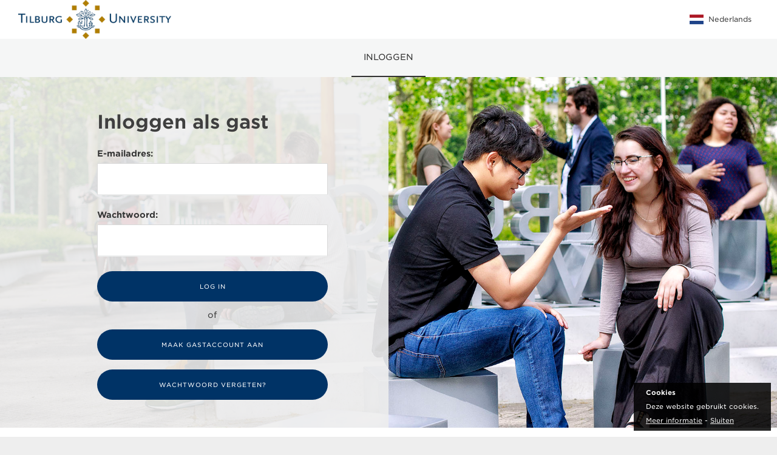

--- FILE ---
content_type: text/html; charset=UTF-8
request_url: https://tiu.mycampusprint.nl/Login/GuestLogin
body_size: 6331
content:
<!DOCTYPE html>
<html class="no-js" xml:lang="nl" lang="nl">
    <head><meta http-equiv="Content-Type" content="text/html; charset=UTF-8" />
        <!--
            Created with Sitebox CMS
            by CARE Internet Services B.V.
            www.sitebox.nl
        -->
        <meta http-equiv="X-UA-Compatible" content="IE=edge;" />

        <!--Viewport setting-->
        <meta name="viewport" content="width=device-width, initial-scale=1, maximum-scale=1, user-scalable=0" />

        <title>TiU print portal</title><link rel="shortcut icon" type="image/png" href="/data/images/1/6/1/favicon_universiteit_tilburg.png" />

        <meta name="description" content="" />
        <meta name="author" content="CARE Internet Services" />
        

        <!--Javascript-->
        <script type="text/javascript" src="/data/static/assets/js/vex-js/js/vex.combined.min.js"></script>
        <script type="text/javascript" src="/data/static/assets/js/script.js"></script>
        <script type="text/javascript" src="/data/static/assets/js/flash-messager.js"></script>
        <script type="text/javascript" src="/data/static/assets/js/alert-messenger.js"></script>
        <script type="text/javascript" src="/data/static/assets/js/popover/jquery.webui-popover.min.js"></script>
        <script type="text/javascript" src="/data/static/assets/js/accordion.js"></script>

        <!--CSS-->
        <link rel="stylesheet" type="text/css" href="/data/static/assets/css/screen.css" />
        <link rel="stylesheet" type="text/css" href="/data/static/assets/js/popover/jquery.webui-popover.min.css" />
        <link rel="stylesheet" type="text/css" href="/custom/portal/style.css" /><script src="https://kit.fontawesome.com/6bc2c4e2c1.js" crossorigin="anonymous"></script>
    <script><!-- 
/* 1768559645.73 */
var sbFrameworkUrl = "/framework";
 --></script>
<script src="/framework/js/lib/MochiKit/packed/MochiKit.js"></script>
<script src="/framework/js/Sitebox.js"></script>
<script src="/framework/js/Sitebox/Framework.js"></script>
<script src="/framework/js/Sitebox/Framework/Asynchronous.js"></script>
<script src="/framework/js/Sitebox/Framework/Ajax.js"></script>
<script src="/framework/js/Sitebox/Framework/Ajax/Cache.js"></script>
<script><!-- 
/* 1768559645.73 */
var notificationTranslations = {"btn_close":"Berichten gelezen","btn_next":"Volgende bericht"}
 --></script>
<style><!-- 
span.form-error { display: inline-block; height: 23px; line-height: 23px; margin-left: 5px; }
span.form-error span { display: inline-block; padding-left: 16px; background: url("/framework/images/Sitebox/Framework/icons_form.png") no-repeat left center; }
span.form-error .validate-empty { background-position: 0 4px; color: #000; }
span.form-error .validate-correct { background-position: 0 -46px; color: #0C0; }
span.form-error .validate-error { background-position: 0 -96px; color: #F00; }
 --></style>
</head>
    <body>
    <div id="container">
        <div id="wrapper">
            <div id="header">
                <a href="/" id="logo"><img class="desktop" src="/data/images/1/6/3/logo-tilburg-university_portal.png" /><img class="mobile" src="/data/images/1/6/2/logo-tilburg-university_mobile.png" /></a>
                <ul id="service"><li class="language-select"><a class="language current"><span class="flag NL"></span>Nederlands</a><div class="submenu"><ul id="language-selector"><li><a class="language" href="/Language/Switch/2"><span class="flag GB"></span>English</a></li></ul></div></li></ul>
                <a href="#" id="mobile-menu-expand">☰</a>
            </div>

            <ul id="menu"><li class="last"><a href="/Login/Login" class="active">Inloggen</a></li></ul>


            <div id="mobile-menu-overlay"></div><div id="mobile-menu"><button class="close">×</button><ul><li class="last"><a href="/Login/Login" class="active">Inloggen</a></li><li class=""><a class="language" href="/Language/Switch/2"><span class="flag GB"></span>English</a></li><li class="active"><a class="language" href="/Language/Switch/1"><span class="flag NL"></span>Nederlands</a></li></ul></div>

            

            <main>
            
    <div id="background">
        <div class="overlay"></div>
    </div>

    <div class="center-align">
        <div class="grid login">
            <div class="bit">
                
                <h1>Inloggen als gast</h1><div id="login"><form id="guest-login" class="stacked" method="post" action="/Login/GuestLogin"><div class="hidden-fields"><input id="guest-login_submitted" type="hidden" name="guest-login_submitted" value="1" /><input id="__token" type="hidden" name="__token" value="e1db5b8320ef41a108cf8f71e6165ca2" /></div><div class="group"><label id="email-label" for="email">E-mailadres:</label><input id="email" type="email" name="email" value="" autocomplete="email" required="required" /></div><div class="group"><label id="password-label" for="password">Wachtwoord:</label><input id="password" type="password" name="password" value="" required="required" /></div><input id="guest-login-submit" type="submit" name="guest-login-submit" value="Log in" /></form><p class="or">of</p><div class="register"><p><a href="/Login/GuestRegister" class="button">Maak gastaccount aan</a></p><p><a href="/Login/GuestForgotPassword" class="button">Wachtwoord vergeten?</a></p></div></div>
            </div>
        </div>
    </div>

    <script src="https://apis.google.com/js/client:platform.js?onload=start" async="true" defer="true"></script>

            </main>

            <div id="footer">
                
                <div id="footer-navigation-container">
                    <ul id="footer-navigation"><li> </li></ul>
                    <a class="logo" href="https://www.canon.nl"></a>
                </div>
            </div>
        </div>
    </div>
    <div id="cookie-notification"><div><strong>Cookies</strong></div><p>Deze website gebruikt cookies.</p><p><a href="/cookie-information">Meer informatie</a> - <a href="#" onclick="var ajax = new Sitebox.Framework.Ajax(); ajax.call('/CookieNotification/Confirm', {&quot;showProgressIndicator&quot;:false,&quot;progressIndicatorText&quot;:&quot;Please wait...&quot;});$j(&quot;#cookie-notification&quot;).fadeOut();return false;">Sluiten</a></p></div>
    
    
    
    </body>
</html>


--- FILE ---
content_type: text/css
request_url: https://tiu.mycampusprint.nl/data/static/assets/css/screen.css
body_size: 207442
content:
/*! normalize.css v8.0.1 | MIT License | github.com/necolas/normalize.css */html{line-height:1.15;-webkit-text-size-adjust:100%}body{margin:0}main{display:block}h1{font-size:2em;margin:.67em 0}hr{box-sizing:content-box;height:0;overflow:visible}pre{font-family:monospace,monospace;font-size:1em}a{background-color:transparent}abbr[title]{border-bottom:none;text-decoration:underline;-webkit-text-decoration:underline dotted;text-decoration:underline dotted}b,strong{font-weight:bolder}code,kbd,samp{font-family:monospace,monospace;font-size:1em}small{font-size:80%}sub,sup{font-size:75%;line-height:0;position:relative;vertical-align:baseline}sub{bottom:-0.25em}sup{top:-0.5em}img{border-style:none}button,input,optgroup,select,textarea{font-family:inherit;font-size:100%;line-height:1.15;margin:0}button,input{overflow:visible}button,select{text-transform:none}button,[type=button],[type=reset],[type=submit]{-webkit-appearance:button}button::-moz-focus-inner,[type=button]::-moz-focus-inner,[type=reset]::-moz-focus-inner,[type=submit]::-moz-focus-inner{border-style:none;padding:0}button:-moz-focusring,[type=button]:-moz-focusring,[type=reset]:-moz-focusring,[type=submit]:-moz-focusring{outline:1px dotted ButtonText}fieldset{padding:.35em .75em .625em}legend{box-sizing:border-box;color:inherit;display:table;max-width:100%;padding:0;white-space:normal}progress{vertical-align:baseline}textarea{overflow:auto}[type=checkbox],[type=radio]{box-sizing:border-box;padding:0}[type=number]::-webkit-inner-spin-button,[type=number]::-webkit-outer-spin-button{height:auto}[type=search]{-webkit-appearance:textfield;outline-offset:-2px}[type=search]::-webkit-search-decoration{-webkit-appearance:none}::-webkit-file-upload-button{-webkit-appearance:button;font:inherit}details{display:block}summary{display:list-item}template{display:none}[hidden]{display:none}@font-face{font-family:"Gotham SSm A";src:url([data-uri]);font-weight:300;font-style:normal}@font-face{font-family:"Gotham SSm B";src:url([data-uri]);font-weight:300;font-style:normal}@font-face{font-family:"Gotham SSm A";src:url([data-uri]);font-weight:400;font-style:normal}@font-face{font-family:"Gotham SSm B";src:url([data-uri]);font-weight:400;font-style:normal}@font-face{font-family:"Gotham SSm A";src:url([data-uri]);font-weight:500;font-style:normal}@font-face{font-family:"Gotham SSm B";src:url([data-uri]);font-weight:500;font-style:normal}@font-face{font-family:"Gotham SSm A";src:url([data-uri]);font-weight:700;font-style:normal}@font-face{font-family:"Gotham SSm B";src:url([data-uri]);font-weight:700;font-style:normal}@font-face{font-family:"Gotham SSm A";src:url([data-uri]);font-weight:800;font-style:normal}@font-face{font-family:"Gotham SSm B";src:url([data-uri]);font-weight:800;font-style:normal}@font-face{font-family:"Gotham A";src:url([data-uri]);font-weight:100;font-style:normal}@font-face{font-family:"Gotham B";src:url([data-uri]);font-weight:100;font-style:normal}@font-face{font-family:"Tungsten A";src:url([data-uri]);font-weight:500;font-style:normal}@font-face{font-family:"Tungsten B";src:url([data-uri]);font-weight:500;font-style:normal}@font-face{font-family:"Tungsten A";src:url([data-uri]);font-weight:600;font-style:normal}@font-face{font-family:"Tungsten B";src:url([data-uri]);font-weight:600;font-style:normal}*{box-sizing:border-box}html,body{height:100%}body{background:#eee;color:#3f3f3f}img{max-width:100%;height:auto}#container{height:100%;margin:0 auto;background-color:#fff;position:relative;z-index:0;transition:transform 250ms ease}body.offCanvas #container{transform:translateX(200px)}.identity-container{margin-bottom:16px}.internet-printer-banner img{width:350px;height:75px;margin-left:auto;margin-right:auto;display:block}main{flex-grow:1;display:flex;flex-direction:column;position:relative}.center-align{max-width:1000px;padding:0 20px;width:100%;align-self:center;display:flex;flex-direction:column;gap:1em}.content{flex:1}#wrapper{background-color:#fff;z-index:0;min-height:100%;position:relative;display:flex;flex-direction:column}.push{height:30px}#map-selector-location,#map-selector-floor{width:320px;max-width:100%;float:left;padding:1em;background-color:#f7f7f7}#map-selector-location h3,#map-selector-floor h3{margin-top:0;margin-bottom:.5em;font-size:1em}#map-container{clear:both;padding-top:1em}#map-container img{max-width:656px}#map-selector-location{margin-right:10px}#cookie-notification{position:fixed;bottom:10px;right:10px;max-width:300px;background-color:#000;background-color:rgba(0,0,0,.85);color:#fff;padding:10px 20px 0;font-size:11px}#cookie-notification a{color:#eee}#cookie-notification a:hover{text-decoration:none}@media screen and (max-width: 580px){.push{display:none}}.grid{margin:0px -10px}.grid:after{content:"";display:block;clear:both}.grid .bit{padding:0px 10px;float:left}.login{margin-top:30px;margin-bottom:30px}.login .bit{width:400px;max-width:100%}.standard .bit.sidebar{width:30%}.standard .bit.content{width:70%}@media screen and (max-width: 580px){.login{margin-top:0;margin-bottom:0}.standard .bit.sidebar{width:100%}.standard .bit.content{width:auto}}body{font-size:16px;font-family:"Gotham SSm A","Gotham SSm B",Arial,Helvetica,sans-serif}p.error{color:#c00}.button{background:#007676;display:inline-block;color:#fff;text-decoration:none;margin-right:.5em;cursor:pointer;border-radius:32px;font-size:10px;min-width:160px;padding:15px 32px;letter-spacing:1px;border:0;font-weight:400;line-height:20px;text-align:center;text-transform:uppercase}.button:hover{background-color:#006565}.button.outline{background-color:rgba(0,0,0,0);border:2px solid #007676;color:#007676}.button.outline:hover,.button.outline:focus{background-color:#006565;border-color:rgba(0,0,0,0);color:#fff}a{color:#c00}pre{overflow-x:auto;width:500px;max-width:100%}code{background:#222;color:#fff;display:inline-block;padding:4px 10px;border-radius:4px;margin:.25em 0}hr{background-color:#ccc;border:none;height:1px}figcaption{font-family:Georgia,Times,serif;font-style:italic;font-size:.75em;margin-top:4px}h1{font-size:31px;line-height:46px;font-weight:700}h2{font-weight:normal}.news-list h2{margin-bottom:4px}table{margin-bottom:1em}table caption{display:none}table th{text-align:left}form{margin:0 0 1em 0}form fieldset{margin-left:0;margin-right:0;max-width:100%}form legend{padding-left:10px;padding-right:10px;font-weight:bold}form input{display:inline-block}form textarea{max-width:100%;width:100%;padding:.5em}form label.checkbox{display:block;margin:.5em 0}form input[type=radio],form input[type=checkbox]{display:none}form input[type=radio]+label,form input[type=checkbox]+label{margin-right:4px;font-weight:normal}form input[type=radio]+label:before,form input[type=checkbox]+label:before{content:"";display:inline-block;width:16px;height:16px;background-image:url("../img/sprite-form.png");background-size:76px 16px;margin-right:6px;cursor:pointer;margin-top:2px}form input[type=radio]:checked+label:before{background-position:-20px 0px}form input[type=checkbox]+label:before{background-position:-40px 0px}form input[type=checkbox]:checked+label:before{background-position:-60px 0px}form input[type=text],form input[type=email],form input[type=password],form input[type=month],form input[type=time],form input[type=datetime],form input[type=week],form input[type=number],form input[type=search],form input[type=tel],form input[type=tel]{padding:15px;font-size:16px;line-height:20px;background:#fff;border:1px solid #d9d9d9;border-bottom:2px solid #eceded;border-radius:2px;box-shadow:none;transition:border-bottom .3s;outline:none}form input[type=text]:focus,form input[type=email]:focus,form input[type=password]:focus,form input[type=month]:focus,form input[type=time]:focus,form input[type=datetime]:focus,form input[type=week]:focus,form input[type=number]:focus,form input[type=search]:focus,form input[type=tel]:focus,form input[type=tel]:focus{border-bottom:2px solid #323232}form input[type=text].error,form input[type=email].error,form input[type=password].error,form input[type=month].error,form input[type=time].error,form input[type=datetime].error,form input[type=week].error,form input[type=number].error,form input[type=search].error,form input[type=tel].error,form input[type=tel].error{border-bottom-color:#c00}form input[type=button],form button,form input[type=submit],form button[type=submit]{background-color:#007676;color:#fff;border:none;cursor:pointer;float:none;clear:both;display:block;margin-right:.5em;border-radius:32px;font-size:10px;min-width:160px;padding:15px 32px;letter-spacing:1px;border:0;font-weight:400;line-height:20px;text-align:center;text-transform:uppercase}form input[type=button]:hover,form input[type=button]:focus,form input[type=submit]:hover,form input[type=submit]:focus,form button[type=submit]:hover,form button[type=submit]:focus,form button[type=button]:hover,form button[type=button]:focus{background-color:#006565}form .multi-line-field{margin-bottom:1em}form input[type=submit]:disabled,form input[type=button]:disabled,form input[type=submit]:disabled:hover,form input[type=button]:disabled:hover{cursor:not-allowed;background-color:#ccc;color:#000}select{padding:12px;font-size:14px;line-height:20px;background:#fff;border:1px solid #d9d9d9;border-bottom:2px solid #eceded;border-radius:2px;box-shadow:none}.print-webuploader .inline input[type=submit]{margin-bottom:.5em}.print-webuploader .button{display:inline-block}form.stacked label{display:block;margin-bottom:.5rem;font-weight:700;font-size:14px;color:#323232}form.stacked label.error{color:#c00}form.stacked input,form.stacked select{max-width:100%}form.stacked .group{margin-bottom:1em}form.stacked .group-indented{margin-left:11.25em}form.stacked .group-horizontal .group{display:inline-block;margin-right:3px}form.stacked .group-horizontal .group input.small{width:77px}form.aligned .group{margin-bottom:.5em}form.aligned .group label{display:inline-block;vertical-align:top;margin-right:1em;width:10em}form.aligned .group-indented{margin-left:11.25em}#faq-filter{position:relative;width:320px;max-width:100%}#faq-filter input[type=text]{width:100%;padding-right:0}#faq-filter input[type=submit]{position:absolute;right:.5em;top:.5em;width:16px;height:16px;display:block;padding:0;margin:0;color:rgba(0,0,0,0);border:none;background-color:rgba(0,0,0,0);background-image:url("../img/icon-magnifier.png");background-size:16px 16px;background-position:0px 0px;background-repeat:no-repeat;text-indent:-9999px;overflow:hidden}.g-recaptcha{margin-bottom:16px}@media screen and (max-width: 580px){form.aligned .group-indented{margin-left:0}}#header{background-color:#fff;height:auto;display:flex;align-items:center;justify-content:space-between}#header .center-align{position:relative}#header.no_menu #logo{margin-bottom:0}#logo{display:block}#logo img{vertical-align:bottom;max-height:64px}#logo .desktop{margin-left:30px;display:block}#logo .mobile{display:none}#menu{clear:both;padding-left:0;margin:0;display:block;overflow:hidden;text-align:center;background-color:#f5f6f6;color:#323232}#menu li{list-style-type:none;display:inline-block}#menu li a{display:block;padding:20px;background-color:rgba(0,0,0,0);text-decoration:none;color:#323232;font-size:14px;line-height:21px;text-transform:uppercase;border-bottom:2px solid rgba(0,0,0,0);transition:border-bottom .3s,color .3s}#menu li a.active,#menu li a:hover,#menu li a:focus{border-bottom:2px solid #323232}#mobile-menu-expand{display:none;flex-shrink:0;margin:0 1rem;cursor:pointer;color:#333;text-decoration:none;font-size:24px}#service{font-size:.875em;padding-left:0;margin:0 30px 0 0}#service li{position:relative;list-style-type:none;float:left;display:block}#service li a{padding:0 1em;background-color:rgba(0,0,0,0);text-decoration:none;color:#3f3f3f;height:24px;border-top:1px solid rgba(0,0,0,0);border-bottom:1px solid rgba(0,0,0,0);border-left:1px solid #ccc;font-size:12px;line-height:18px;display:flex;align-items:center}#service li a:hover,#service li a:focus{color:#c00}#service li .submenu{width:320px;margin:0;padding:0;display:none;position:absolute;left:0;top:32px;background-color:#fff;z-index:1;border:1px solid #ccc;box-shadow:2px 2px 4px 0px rgba(0,0,0,.12);border-radius:2px;text-align:left !important}#service li .submenu ul{padding-left:0}#service li .submenu ul li{float:none;display:block !important}#service li .submenu ul li a{border:none;height:32px;line-height:32px}#service li .submenu ul li a:hover,#service li .submenu ul li a:focus{background-color:rgba(0,0,0,0)}#service li .submenu ul li:last-child{border-bottom:none}#service li .submenu.show{display:block}#service li.credit a{border-right:none}#service li.credit .submenu{left:auto;right:0}#service li.my-profile svg{height:20px}#service li.my-profile a.myName{width:auto;height:24px;box-sizing:content-box;max-width:360px;overflow:hidden;white-space:nowrap;text-overflow:ellipsis}#service li.my-profile p.myName{padding:0 1em 1em 1em;border-bottom:1px solid #ccc;margin-bottom:0}#service li.my-profile .submenu{left:auto;right:0}#service li.my-profile .submenu li a{background-image:none;width:auto;height:auto;border-radius:0;padding-left:1em}#service li.language-select .submenu{width:auto;padding:0 2em 0 0;right:0;left:auto}.language-select .language.current{cursor:pointer;border-left:none !important}.language-select .language.current:hover,.language-select .language.current:focus{color:inherit}@media screen and (max-width: 720px){#service li.credit a{border-right:none}#service li.help{display:none}}@media screen and (max-width: 580px){#logo{width:100px;height:20px;margin-left:1em}#logo .desktop{display:none}#logo .mobile{display:block}}@media screen and (max-width: 1000px){#header{padding:0;min-height:3em;box-shadow:none;border-bottom:1px solid #ccc}#header #logo{margin-right:auto}#header .center-align{position:static}#header #mobile-menu-expand{display:block}#header #service{margin-right:0}#header #service li{display:none}#header #service li a.myName{padding:0 .8em;overflow:hidden}#header #service li a.myName span{display:none}#header #service li a{padding-left:10px;padding-right:10px}#header #service li .submenu{width:280px}#header #service li.language-select{display:none}#header #service li.credit{display:block}#header #service li.credit a{border-left:none}#header #service li.my-profile{display:block}#header #service li.my-profile a{padding-right:0}#menu{width:200px;position:absolute;left:-200px;top:0;padding:0;margin:0}#menu li{float:none;display:block}#menu li a{display:block;height:3em;line-height:3em;padding-top:0;padding-bottom:0;border-bottom:1px solid #ccc}#menu li a.active,#menu li a:hover,#menu li a:focus{background-color:#fff;color:#c00}}.language .flag{background-image:url("../img/flags.png");width:23px;height:16px;display:inline-block;vertical-align:middle;margin-right:8px}.language .flag.NL{background-position:0 -128px}.language .flag.GB{background-position:0 -208px}.language .flag.IE{background-position:0 -224px}.language .flag.FR{background-position:0 -192px}.language .flag.IT{background-position:0 -80px}.language .flag.DE{background-position:0 -176px}.language .flag.AT{background-position:0 -160px}.language .flag.DK{background-position:0 -32px}.language .flag.FI{background-position:0 -64px}.language .flag.SE{background-position:0 -48px}.language .flag.BE{background-position:0 -144px}#breadcrumb{padding-left:0;margin-top:1.5em;overflow:hidden;font-size:.875em;clear:both;margin-left:0}#breadcrumb li{float:left;display:block;margin-right:1em}#breadcrumb li a{color:#888;text-decoration:none;padding-right:20px;background-image:url("../img/breadcrumb-divider.png");background-size:7px 10px;background-repeat:no-repeat;background-position:right center}#breadcrumb li a:hover,#breadcrumb li a:focus{color:#c00}#breadcrumb li a.current{padding-right:0;background:none;color:#888 !important}@media screen and (max-width: 580px){#breadcrumb li{margin-right:8px}#breadcrumb li a{padding-right:16px}}#footer{margin-top:auto;position:relative;z-index:1;padding:1.5em 0;background-color:#fff}#footer #footer-app-badges-container{display:none;border-top:1px solid #eceded;padding:1em;text-align:center}#footer #footer-app-badges-container img{width:250px}#footer #footer-navigation{display:flex;list-style-type:none;padding:0;margin:20px -20px 0;flex-wrap:wrap;justify-content:space-evenly}#footer #footer-navigation li{font-size:12px;line-height:18px;padding:0 20px 20px}#footer #footer-navigation li:last-child a{color:#c00 !important}#footer #footer-language-select{display:none}#footer #footer-language-select li{float:none;width:auto}#footer #footer-navigation-container{border-bottom:1px solid #eceded;border-top:1px solid #eceded;display:flex;max-width:1344px;margin:0 auto;justify-content:space-between;align-items:center;position:relative}#footer #footer-navigation-container ul li a{display:block;text-decoration:none;color:#6e7276}#footer #footer-navigation-container ul li a:hover,#footer #footer-navigation-container ul li a:focus{color:#c00}#footer #footer-navigation-container .logo{width:93px;height:24px;background-image:url("../img/canon-logo-footer.png");background-repeat:no-repeat;background-size:contain}@media screen and (max-width: 580px){#footer #footer-app-badges-container{display:block}}@media screen and (max-width: 1344px){#footer{padding:1.5em 0}#footer #footer-navigation{margin:20px 0 0}#footer #footer-navigation-container{flex-wrap:wrap;flex-direction:column}#footer #footer-navigation-container .logo{margin-bottom:1em}}#background{position:absolute;top:0;right:0;bottom:0;left:0;background-color:#ddd;background-image:url("../img/background-image.jpeg");background-size:cover;background-position:center center;z-index:-1}#background .overlay{background:rgba(238,238,238,.9);overflow:auto;width:50%;min-width:420px;height:100%}@media screen and (max-width: 580px){#background{display:none}}#login input{width:100%;margin-top:0;margin-bottom:8px}#login button{width:100%;margin-top:0;margin-bottom:0px}#login form{margin-bottom:0}#login .or{text-align:center;font-size:.875em}#login .button{width:100%}#login .social p{margin-top:0;margin-bottom:8px}#login .social p a{text-align:center;height:36px;line-height:34px;padding:0}#login .social p .button.facebook{background-color:#3b5998;background-image:url("../img/button-detail-facebook.png");background-size:34px 68px;background-position:left center;background-repeat:no-repeat;border:1px solid #3b5998}#login .social p .button.facebook:hover{background-color:#324f8c}#login .social p .button.google{background-color:#4385f5;background-image:url("../img/button-detail-google.png");background-size:34px 68px;background-position:left center;background-repeat:no-repeat;border:1px solid #4385f5}#login .social p .button.google:hover{background-color:#3677e4}#login .register{text-align:center}#login .register a{text-decoration:none}#login .register a:hover,#login .register a:focus{text-decoration:underline}#login .register a.button:hover,#login .register a.button:active{text-decoration:none}.accordion-item{padding-left:50px;margin-bottom:1em}.accordion-item h2{position:relative;margin-top:0;margin-bottom:.5em}.accordion-item h2 span.icon{width:36px;height:36px;border-radius:18px;overflow:hidden;position:absolute;left:-50px;top:-2px;background-color:#fff;border:2px solid #000}.accordion-item h2 span.icon svg{fill:#000}.accordion-item h2 a{color:inherit;text-decoration:none}.accordion-item .content{display:none}.accordion-item .content p:first-child{margin-top:0}.accordion-item h2 a:hover span.icon{background-color:#f90}.accordion-item h2 a:hover span.icon svg{fill:#000}.accordion-item.active h2 a span.icon{background-color:#000;transform:rotateZ(90deg)}.accordion-item.active h2 a span.icon svg{fill:#fff}.accordion-item.active .content{display:block;margin-bottom:1em}.accordion-item.active .content .accordion-item h2 a span.icon{background-color:#fff;transform:rotateZ(0deg)}.accordion-item.active .content .accordion-item h2 a span.icon svg{fill:#000}.accordion-item.active .content .accordion-item h2 a:hover span.icon{background-color:#f90}.accordion-item.active .content .accordion-item .content{display:none}.accordion-item.active .content .accordion-item.active h2 a span.icon{background-color:#000;transform:rotateZ(90deg)}.accordion-item.active .content .accordion-item.active h2 a span.icon svg{fill:#fff}.accordion-item.active .content .accordion-item.active .content{display:block}.accordion-item:after{content:"";display:block;clear:both}.accordion-item{padding-left:0;display:none}.accordion-item span.icon{display:none}.accordion-item.active{display:block}#faq-filter-container .accordion-item{padding-left:50px;display:block}#faq-filter-container .accordion-item span.icon{display:block}.notification{width:100%;padding:1em 3em 1em 3em;margin-top:0;position:relative;background-color:#eee;margin-bottom:1px;background-position:10px 14px;background-size:24px 24px;background-repeat:no-repeat}.notification ul.uploaded_files{margin:.5em 0}.notification ul.uploaded_files li{list-style-type:none;font-weight:bold}.notification ul.uploaded_files li:before{content:"✓ "}.notification p,.notification ul,.notification ol{margin:0}.notification span.close{position:absolute;right:10px;top:50%;margin-top:-12px;width:24px;height:24px;background-image:url("../img/sprite-notification-close.png");cursor:pointer}.notification span:hover,.notification span:focus{background-position:0px -34px}.notification.info{background-image:url("../img/icon-info.png");background-color:#e7f0f7}.notification.warning{background-image:url("../img/icon-warning.png");background-color:#f7efcc}.notification.success{background-image:url("../img/icon-success.png");background-color:#d9ecd4}.notification.error{background-image:url("../img/icon-error.png");background-color:#ffdbdb}.inline-notification{padding:1em 3em 1em 2.75em;margin-top:0;position:relative;margin-bottom:1em;background-position:10px 14px;background-size:24px 24px;background-repeat:no-repeat}.inline-notification.info{background-image:url("../img/icon-info.png");background-color:#e7f0f7;border:1px solid #6288b4}.inline-notification.warning{background-image:url("../img/icon-warning.png");background-color:#f7efcc;border:1px solid #ccc5aa}.inline-notification.success{background-image:url("../img/icon-success.png");background-color:#d9ecd4;border:1px solid #99ad93}.inline-notification.error{background-image:url("../img/icon-error.png");background-color:#ffdbdb;border:1px solid #c5a7a7;color:#3f3f3f}@media screen and (max-width: 580px){.notification{text-align:left}}#navigation{padding:1em;border:1px solid #ccc}#navigation li{list-style-type:none}#navigation li a{color:#3f3f3f;text-decoration:none;padding:.25em 0em;display:block;word-wrap:break-word}#navigation li a.active,#navigation li a:hover,#navigation li a:focus{color:#c00}#accordion-menu ul{display:flex;justify-content:center;border-top:1px solid #d9dbdc;border-bottom:1px solid #d9dbdc;margin-top:0;flex-wrap:wrap;padding-left:0}#accordion-menu ul li{list-style-type:none}#accordion-menu ul li a{font-size:14px;line-height:21px;display:inline-block;font-weight:500;color:#6e7276;padding:20px;cursor:pointer}#accordion-menu ul li a.active{color:#323232;border-bottom:2px solid #323232}#mobile-menu-overlay{position:absolute;left:0;right:0;top:0;bottom:0;background-color:#000;opacity:.8;z-index:998;display:none}#mobile-menu-overlay.visible{display:block}#mobile-menu{position:fixed;top:0;right:0;bottom:0;z-index:998;width:100%;max-width:320px;height:100vh;max-height:100vh;overflow-x:hidden;overflow-y:auto;background-color:#fff;transition:transform .3s ease;transform:translateX(107%);display:flex;flex-direction:column;padding:10px}#mobile-menu.visible{transform:translateX(0)}#mobile-menu button.close{margin-left:auto;background:#fff;border:none;font-size:40px;color:#333;width:60px;text-align:right}#mobile-menu button.close:hover{color:#000}#mobile-menu ul{list-style-type:none;padding-left:0;border-top:1px solid #ccc}#mobile-menu ul li{border-bottom:1px solid #ccc}#mobile-menu ul li a{padding:16px 0;text-decoration:none;color:#323232;font-size:14px;display:flex;align-items:center}#mobile-menu ul li a::after{content:" ";display:inline-block;border-bottom:1.5px solid #777;border-right:1.5px solid #777;height:9px;width:9px;transform:rotate(-45deg);margin-right:6px;margin-left:auto}@media screen and (max-width: 580px){#navigation{padding:.25em 1em;margin:0}}.pricing{padding-left:0;margin:0px -4px;font-size:1.75em}.pricing:after{content:"";display:block;clear:both}.pricing li{float:left;display:block;padding:4px}.pricing li a,.pricing li input{display:block;padding:.875em;background-color:#007676;border:2px solid rgba(0,0,0,0);width:100px;height:100px;text-align:center;text-decoration:none;font-weight:bold;color:#fff;border-radius:0px 20px 0px 20px;transition:all 250ms ease;font-size:24px}.pricing li a:hover,.pricing li a:focus,.pricing li input:hover,.pricing li input:focus{border-radius:20px 0px 20px 0px;background-color:#fff;color:#007676;border:2px solid #007676}.pricing+p{clear:both}table{width:100%;margin:0px 0px 20px 0px;border-collapse:collapse}table caption{background-color:#007676;border-left:1px solid #ccc;border-top:1px solid #ccc;border-right:1px solid #ccc;padding:4px;font-weight:bold;color:#fff}table th,table td{vertical-align:top;padding:6px 8px;border:1px solid #ccc}table th{text-align:left;font-weight:bold;background-color:#f7f7f7}table th,table td{padding:10px !important;border:1px solid #dcdcdc}table th{font-weight:normal;background-color:#f9f9f9}table p{margin:8px 0 8px 0}table.center-vertical th,table.center-vertical td{vertical-align:middle}table.values th{width:260px;max-width:100%}@media screen and (max-width: 480px){table.values th{width:auto;max-width:none}}@keyframes vex-fadein{0%{opacity:0}100%{opacity:1}}@keyframes vex-fadeout{0%{opacity:1}100%{opacity:0}}@keyframes vex-rotation{0%{transform:rotate(0deg)}100%{transform:rotate(359deg)}}.vex,.vex *,.vex *:before,.vex *:after{box-sizing:border-box}.vex{position:fixed;overflow:auto;-webkit-overflow-scrolling:touch;z-index:1111;top:0;right:0;bottom:0;left:0}.vex-scrollbar-measure{position:absolute;top:-9999px;width:50px;height:50px;overflow:scroll}.vex-overlay{animation:vex-fadein .5s;position:fixed;z-index:1111;background:rgba(0, 0, 0, 0.4);top:0;right:0;bottom:0;left:0}.vex-overlay.vex-closing{animation:vex-fadeout .5s forwards}.vex-content{animation:vex-fadein .5s;background:#fff}.vex.vex-closing .vex-content{animation:vex-fadeout .5s forwards}.vex-close:before{font-family:Arial,sans-serif;content:"×"}.vex-dialog-form{margin:0}.vex-dialog-button{text-rendering:optimizeLegibility;-webkit-appearance:none;-moz-appearance:none;appearance:none;cursor:pointer;-webkit-tap-highlight-color:transparent}.vex-loading-spinner{animation:vex-rotation .7s linear infinite;box-shadow:0 0 1em rgba(0, 0, 0, 0.1);position:fixed;z-index:1112;margin:auto;top:0;right:0;bottom:0;left:0;height:2em;width:2em;background:#fff}body.vex-open{overflow:hidden}@keyframes vex-fadein{0%{opacity:0}100%{opacity:1}}@keyframes vex-fadeout{0%{opacity:1}100%{opacity:0}}@keyframes vex-rotation{0%{transform:rotate(0deg);-webkit-transform:rotate(0deg);-moz-transform:rotate(0deg);-ms-transform:rotate(0deg);-o-transform:rotate(0deg)}100%{transform:rotate(359deg);-webkit-transform:rotate(359deg);-moz-transform:rotate(359deg);-ms-transform:rotate(359deg);-o-transform:rotate(359deg)}}.vex,.vex *,.vex *:before,.vex *:after{box-sizing:border-box}.vex{position:fixed;overflow:auto;-webkit-overflow-scrolling:touch;z-index:1111;top:0;right:0;bottom:0;left:0}.vex-scrollbar-measure{position:absolute;top:-9999px;width:50px;height:50px;overflow:scroll}.vex-overlay{background:#000;filter:alpha(opacity=40);-ms-filter:"progid:DXImageTransform.Microsoft.Alpha(Opacity=40)"}.vex-overlay{animation:vex-fadein .5s;-webkit-animation:vex-fadein .5s;-moz-animation:vex-fadein .5s;-ms-animation:vex-fadein .5s;-o-animation:vex-fadein .5s;-webkit-backface-visibility:hidden;position:fixed;background:rgba(0,0,0,.4);top:0;right:0;bottom:0;left:0}.vex.vex-closing .vex-overlay{animation:vex-fadeout .5s;-webkit-animation:vex-fadeout .5s;-moz-animation:vex-fadeout .5s;-ms-animation:vex-fadeout .5s;-o-animation:vex-fadeout .5s;-webkit-backface-visibility:hidden}.vex-content{animation:vex-fadein .5s;-webkit-animation:vex-fadein .5s;-moz-animation:vex-fadein .5s;-ms-animation:vex-fadein .5s;-o-animation:vex-fadein .5s;-webkit-backface-visibility:hidden;background:#fff}.vex.vex-closing .vex-content{animation:vex-fadeout .5s;-webkit-animation:vex-fadeout .5s;-moz-animation:vex-fadeout .5s;-ms-animation:vex-fadeout .5s;-o-animation:vex-fadeout .5s;-webkit-backface-visibility:hidden}.vex-close:before{font-family:Arial,sans-serif;content:"×"}.vex-dialog-form{margin:0}.vex-dialog-button{text-rendering:optimizeLegibility;-moz-appearance:none;-webkit-appearance:none;cursor:pointer;-webkit-tap-highlight-color:rgba(0,0,0,0)}.vex-loading-spinner{animation:vex-rotation .7s linear infinite;-webkit-animation:vex-rotation .7s linear infinite;-moz-animation:vex-rotation .7s linear infinite;-ms-animation:vex-rotation .7s linear infinite;-o-animation:vex-rotation .7s linear infinite;-webkit-backface-visibility:hidden;box-shadow:0 0 1em rgba(0,0,0,.1);position:fixed;z-index:1112;margin:auto;top:0;right:0;bottom:0;left:0;height:2em;width:2em;background:#fff}body.vex-open{overflow:hidden}@keyframes vex-flyin{0%{opacity:0;transform:translateY(-40px);-webkit-transform:translateY(-40px);-moz-transform:translateY(-40px);-ms-transform:translateY(-40px);-o-transform:translateY(-40px)}100%{opacity:1;transform:translateY(0);-webkit-transform:translateY(0);-moz-transform:translateY(0);-ms-transform:translateY(0);-o-transform:translateY(0)}}@keyframes vex-flyout{0%{opacity:1;transform:translateY(0);-webkit-transform:translateY(0);-moz-transform:translateY(0);-ms-transform:translateY(0);-o-transform:translateY(0)}100%{opacity:0;transform:translateY(-40px);-webkit-transform:translateY(-40px);-moz-transform:translateY(-40px);-ms-transform:translateY(-40px);-o-transform:translateY(-40px)}}.vex.vex-theme-default{padding-top:160px;padding-bottom:160px}.vex.vex-theme-default.vex-closing .vex-content{animation:vex-flyout .5s;-webkit-animation:vex-flyout .5s;-moz-animation:vex-flyout .5s;-ms-animation:vex-flyout .5s;-o-animation:vex-flyout .5s;-webkit-backface-visibility:hidden}.vex.vex-theme-default .vex-content{animation:vex-flyin .5s;-webkit-animation:vex-flyin .5s;-moz-animation:vex-flyin .5s;-ms-animation:vex-flyin .5s;-o-animation:vex-flyin .5s;-webkit-backface-visibility:hidden}.vex.vex-theme-default .vex-content{border-radius:5px;font-family:"Open Sans","Helvetica Neue","Segoe UI",Helvetica,Arial,sans-serif;font-family:inherit;box-shadow:0 2px 30px 5px rgba(0,0,0,.4);background:#fff;color:#444;padding:2.25em 2.5em;position:relative;margin:0 auto;max-width:100%;width:500px;font-size:1em;line-height:1.5em}.vex.vex-theme-default .vex-content h1,.vex.vex-theme-default .vex-content h2,.vex.vex-theme-default .vex-content h3,.vex.vex-theme-default .vex-content h4,.vex.vex-theme-default .vex-content h5,.vex.vex-theme-default .vex-content h6,.vex.vex-theme-default .vex-content p,.vex.vex-theme-default .vex-content ul,.vex.vex-theme-default .vex-content li{color:inherit}.vex.vex-theme-default .vex-close{border-radius:5px;position:absolute;top:0;right:0;cursor:pointer}.vex.vex-theme-default .vex-close:before{border-radius:4px;position:absolute;content:"×";font-size:26px;font-weight:normal;line-height:31px;height:30px;width:30px;text-align:center;top:3px;right:3px;color:#bbb;background:rgba(0,0,0,0)}.vex.vex-theme-default .vex-close:hover:before,.vex.vex-theme-default .vex-close:active:before{color:#777;background:#e0e0e0}.vex.vex-theme-default .vex-dialog-form .vex-dialog-message{margin-bottom:.5em}.vex.vex-theme-default .vex-dialog-form .vex-dialog-input{margin-bottom:1em}.vex.vex-theme-default .vex-dialog-form .vex-dialog-input textarea,.vex.vex-theme-default .vex-dialog-form .vex-dialog-input input[type=date],.vex.vex-theme-default .vex-dialog-form .vex-dialog-input input[type=datetime],.vex.vex-theme-default .vex-dialog-form .vex-dialog-input input[type=datetime-local],.vex.vex-theme-default .vex-dialog-form .vex-dialog-input input[type=email],.vex.vex-theme-default .vex-dialog-form .vex-dialog-input input[type=month],.vex.vex-theme-default .vex-dialog-form .vex-dialog-input input[type=number],.vex.vex-theme-default .vex-dialog-form .vex-dialog-input input[type=password],.vex.vex-theme-default .vex-dialog-form .vex-dialog-input input[type=search],.vex.vex-theme-default .vex-dialog-form .vex-dialog-input input[type=tel],.vex.vex-theme-default .vex-dialog-form .vex-dialog-input input[type=text],.vex.vex-theme-default .vex-dialog-form .vex-dialog-input input[type=time],.vex.vex-theme-default .vex-dialog-form .vex-dialog-input input[type=url],.vex.vex-theme-default .vex-dialog-form .vex-dialog-input input[type=week]{border-radius:4px;background:#fff;width:100%;padding:.25em .67em;border:0;font-family:inherit;font-weight:inherit;font-size:inherit;min-height:2.5em;margin:0 0 .25em}.vex.vex-theme-default .vex-dialog-form .vex-dialog-input textarea:focus,.vex.vex-theme-default .vex-dialog-form .vex-dialog-input input[type=date]:focus,.vex.vex-theme-default .vex-dialog-form .vex-dialog-input input[type=datetime]:focus,.vex.vex-theme-default .vex-dialog-form .vex-dialog-input input[type=datetime-local]:focus,.vex.vex-theme-default .vex-dialog-form .vex-dialog-input input[type=email]:focus,.vex.vex-theme-default .vex-dialog-form .vex-dialog-input input[type=month]:focus,.vex.vex-theme-default .vex-dialog-form .vex-dialog-input input[type=number]:focus,.vex.vex-theme-default .vex-dialog-form .vex-dialog-input input[type=password]:focus,.vex.vex-theme-default .vex-dialog-form .vex-dialog-input input[type=search]:focus,.vex.vex-theme-default .vex-dialog-form .vex-dialog-input input[type=tel]:focus,.vex.vex-theme-default .vex-dialog-form .vex-dialog-input input[type=text]:focus,.vex.vex-theme-default .vex-dialog-form .vex-dialog-input input[type=time]:focus,.vex.vex-theme-default .vex-dialog-form .vex-dialog-input input[type=url]:focus,.vex.vex-theme-default .vex-dialog-form .vex-dialog-input input[type=week]:focus{box-shadow:inset 0 0 0 2px #8dbdf1;outline:none}.vex.vex-theme-default .vex-dialog-form .vex-dialog-buttons{*zoom:1}.vex.vex-theme-default .vex-dialog-form .vex-dialog-buttons:after{content:"";display:table;clear:both}.vex.vex-theme-default .vex-dialog-button{border:0;float:right;clear:none;margin:0 0 0 .5em}.vex.vex-theme-default .vex-dialog-button.vex-last{margin-left:0}.vex.vex-theme-default .vex-dialog-button:focus{-webkit-backface-visibility:hidden;outline:none}@media(max-width: 568px){.vex.vex-theme-default .vex-dialog-button:focus{animation:none;-webkit-animation:none;-moz-animation:none;-ms-animation:none;-o-animation:none;-webkit-backface-visibility:hidden}}.vex.vex-theme-default .vex-dialog-button.vex-dialog-button-primary{background:#007676;color:#fff}.vex.vex-theme-default .vex-dialog-button.vex-dialog-button-secondary{background:#e0e0e0;color:#777}.vex-loading-spinner.vex-theme-default{box-shadow:0 0 0 .5em #f0f0f0,0 0 1px .5em rgba(0,0,0,.3);border-radius:100%;background:#f0f0f0;border:.2em solid rgba(0,0,0,0);border-top-color:#bbb;top:-1.1em;bottom:auto}#banner-container{margin:1em 0;flex-shrink:0;align-self:center}#banner-container .banner-content p{margin:0}#banner-container .banner-content p a{display:block}#banner-container .banner-content p a img{width:100%;height:100%;max-width:none;max-height:200px;-o-object-fit:cover;object-fit:cover}#banner-container .banner-content.hidden{display:none}#banner-container .banner-content.visible{display:block}.popover-information-button{width:24px;height:24px;display:inline-block;margin:-4px 0 0 5px;background-image:url("../img/icon-info.png");background-position:left top;vertical-align:middle}@keyframes passing-through{0%{opacity:0;transform:translateY(40px)}30%,70%{opacity:1;transform:translateY(0px)}100%{opacity:0;transform:translateY(-40px)}}@keyframes slide-in{0%{opacity:0;transform:translateY(40px)}30%{opacity:1;transform:translateY(0px)}}@keyframes pulse{0%{transform:scale(1)}10%{transform:scale(1.1)}20%{transform:scale(1)}}.dropzone,.dropzone *{box-sizing:border-box}.dropzone{min-height:150px;border:2px solid rgba(0,0,0,.3);background:#fff;padding:20px 20px}.dropzone.dz-clickable{cursor:pointer;overflow-y:auto}.dropzone.dz-clickable *{cursor:default}.dropzone.dz-clickable .dz-message,.dropzone.dz-clickable .dz-message *{cursor:pointer}.dropzone.dz-started .dz-message{display:none}.dropzone.dz-drag-hover{border-style:solid}.dropzone.dz-drag-hover .dz-message{opacity:.5}.dropzone .dz-message{text-align:center;margin:2em 0}.dropzone .dz-preview{position:relative;display:inline-block;vertical-align:top;margin:16px;min-height:100px}.dropzone .dz-preview:hover{z-index:1000}.dropzone .dz-preview:hover .dz-details{opacity:1}.dropzone .dz-preview.dz-file-preview .dz-image{border-radius:20px;background:#999;background:linear-gradient(to bottom, #eee, #ddd)}.dropzone .dz-preview.dz-file-preview .dz-details{opacity:1}.dropzone .dz-preview.dz-image-preview{background:#fff}.dropzone .dz-preview.dz-image-preview .dz-details{transition:opacity .2s linear}.dropzone .dz-preview .dz-remove{font-size:14px;text-align:center;display:block;cursor:pointer;border:none}.dropzone .dz-preview .dz-remove:hover{text-decoration:underline}.dropzone .dz-preview:hover .dz-details{opacity:1}.dropzone .dz-preview .dz-details{z-index:20;position:absolute;top:0;left:0;opacity:0;font-size:13px;min-width:100%;max-width:100%;padding:2em 1em;text-align:center;color:rgba(0,0,0,.9);line-height:150%}.dropzone .dz-preview .dz-details .dz-size{margin-bottom:1em;font-size:16px}.dropzone .dz-preview .dz-details .dz-filename{white-space:nowrap}.dropzone .dz-preview .dz-details .dz-filename:hover span{border:1px solid rgba(200,200,200,.8);background-color:rgba(255,255,255,.8)}.dropzone .dz-preview .dz-details .dz-filename:not(:hover){overflow:hidden;text-overflow:ellipsis}.dropzone .dz-preview .dz-details .dz-filename:not(:hover) span{border:1px solid rgba(0,0,0,0)}.dropzone .dz-preview .dz-details .dz-filename span,.dropzone .dz-preview .dz-details .dz-size span{background-color:rgba(255,255,255,.4);padding:0 .4em;border-radius:3px}.dropzone .dz-preview:hover .dz-image img{transform:scale(1.05, 1.05);filter:blur(8px)}.dropzone .dz-preview .dz-image{border-radius:20px;overflow:hidden;width:120px;height:120px;position:relative;display:block;z-index:10}.dropzone .dz-preview .dz-image img{display:block}.dropzone .dz-preview.dz-success .dz-success-mark{animation:passing-through 3s cubic-bezier(0.77, 0, 0.175, 1)}.dropzone .dz-preview.dz-error .dz-error-mark{opacity:1;animation:slide-in 3s cubic-bezier(0.77, 0, 0.175, 1)}.dropzone .dz-preview .dz-success-mark,.dropzone .dz-preview .dz-error-mark{pointer-events:none;opacity:0;z-index:500;position:absolute;display:block;top:50%;left:50%;margin-left:-27px;margin-top:-27px}.dropzone .dz-preview .dz-success-mark svg,.dropzone .dz-preview .dz-error-mark svg{display:block;width:54px;height:54px}.dropzone .dz-preview.dz-processing .dz-progress{opacity:1;transition:all .2s linear}.dropzone .dz-preview.dz-complete .dz-progress{opacity:0;transition:opacity .4s ease-in}.dropzone .dz-preview:not(.dz-processing) .dz-progress{animation:pulse 6s ease infinite}.dropzone .dz-preview .dz-progress{opacity:1;z-index:1000;pointer-events:none;position:absolute;height:16px;left:50%;top:50%;margin-top:-8px;width:80px;margin-left:-40px;background:rgba(255,255,255,.9);-webkit-transform:scale(1);border-radius:8px;overflow:hidden}.dropzone .dz-preview .dz-progress .dz-upload{background:#333;background:linear-gradient(to bottom, #666, #444);position:absolute;top:0;left:0;bottom:0;width:0;transition:width 300ms ease-in-out}.dropzone .dz-preview.dz-error .dz-error-message{display:block}.dropzone .dz-preview.dz-error:hover .dz-error-message{opacity:1;pointer-events:auto}.dropzone .dz-preview .dz-error-message{pointer-events:none;z-index:1000;position:absolute;display:block;display:none;opacity:0;transition:opacity .3s ease;border-radius:8px;font-size:13px;top:130px;left:-10px;width:140px;background:#be2626;background:linear-gradient(to bottom, #be2626, #a92222);padding:.5em 1.2em;color:#fff}.dropzone .dz-preview .dz-error-message:after{content:"";position:absolute;top:-6px;left:64px;width:0;height:0;border-left:6px solid rgba(0,0,0,0);border-right:6px solid rgba(0,0,0,0);border-bottom:6px solid #be2626}.dropzone .dz-button{text-transform:none;display:inline}#extended-budget{padding:10px !important}.extended-budget-icon::after{font-size:80%;color:#444;content:"▼";vertical-align:1px;padding-left:6px}@media(-webkit-min-device-pixel-ratio: 2),(min-resolution: 192dpi){#login .social p .button.facebook{background-image:url("../img/button-detail-facebook-2x.png")}#login .social p .button.google{background-image:url("../img/button-detail-google-2x.png")}.accordion-item h2:before{background-image:url("../img/sprite-accordion-2x.png")}#faq-filter input[type=submit]{background-image:url("../img/icon-magnifier-2x.png")}#breadcrumb li a{background-image:url("../img/breadcrumb-divider-2x.png")}form input[type=radio]+label:before,form input[type=checkbox]+label:before{background-image:url("../img/sprite-form-2x.png")}#footer .center-align .logo{background-image:url("../img/canon-logo-footer-2x.png")}}.no-js .accordion-item .content{display:block}

/*# sourceMappingURL=screen.css.map */

--- FILE ---
content_type: text/css;charset=UTF-8
request_url: https://tiu.mycampusprint.nl/custom/portal/style.css
body_size: 526
content:
#background{background-image:url(/data/images/1/6/4/homepage-tiu-new-cropped.jpg)!important}
/* Default accordion item custom */
.accordion-item h2 a span.icon { background-color: #003366; border-color: #FFFFFF;}
.accordion-item h2 a span.icon svg { fill: #FFFFFF; }

/* Active accordion item custom */
.accordion-item.active h2 a span.icon, .accordion-item.active h2 a:hover span.icon { background-color: #FFFFFF; border-color: #FFFFFF; }
.accordion-item.active h2 a span.icon svg { fill: #003366; }

/* Child accordion item custom */
.accordion-item.active .content .accordion-item h2 a span.icon { background-color: #003366; border-color: #FFFFFF; }
.accordion-item.active .content .accordion-item h2 a span.icon svg { fill: #FFFFFF; }

/* Child accordion item active custom */
.accordion-item.active .content .accordion-item.active h2 a span.icon { background-color: #003366; border-color: #FFFFFF; }
.accordion-item.active .content .accordion-item.active h2 a span.icon svg { fill: #FFFFFF; }

/* Hover style custom */
.accordion-item h2 a:hover span.icon { background-color: #008EC6; }
.accordion-item.active .content .accordion-item h2 a:hover span.icon { background-color: #008EC6; }
.pricing li input {
    background-color: #003366 !important;
    color: #FFFFFF !important;
}
.pricing li a:hover,
.pricing li a:focus,
.pricing li input:hover,
.pricing li input:focus {
    background-color: #FFFFFF !important;
    color: #003366 !important;
    border-color: #003366 !important
}.button {
    background: #003366;
    color: #FFFFFF;
}
.button:hover {
    background-color: #008EC6
}
.button.outline {
    border-color: #003366;
    color: #003366
}
.button.outline:hover,
.button.outline:focus {
    background-color: #003366;
    color: #FFFFFF
}
form input[type="button"],
form input[type="submit"],
form button[type="submit"] {
    background-color: #003366;
    color: #FFFFFF;
}
form input[type="button"]:hover, 
form input[type="button"]:focus, 
form input[type="submit"]:hover, 
form input[type="submit"]:focus, 
form button[type="submit"]:hover, 
form button[type="submit"]:focus, 
form button[type="button"]:hover, 
.vex.vex-theme-default .vex-dialog-button.vex-dialog-button-primary:hover,
form button[type="button"]:focus {
    background-color: #008EC6
}
.vex.vex-theme-default .vex-dialog-button.vex-dialog-button-primary { 
    background-color: #003366;
    color: #FFFFFF;
}a {
    color: #008EC6
}

--- FILE ---
content_type: application/javascript
request_url: https://tiu.mycampusprint.nl/framework/js/Sitebox/Framework/Ajax.js
body_size: 6426
content:
/**
 * Contains the class Sitebox.Framework.Ajax.
 *
 * @copyright	CARE Internet Services B.V. All Rights Reserved
 * @internal	$Id$
 * @internal	$Date$
 * @author		$Author$
 * @version		$Revision$
 */

/**
 * Class for creating handling an AJAX request
 */
Sitebox.Framework.Ajax = function()
{
	this._url;
	this._async = new Sitebox.Framework.Asynchronous();
	this._json = new Array();
	this._cacheExists = (typeof(Sitebox.Framework.Ajax.Cache) == 'undefined') ? false : true;
}; // class Sitebox.Framework.Ajax

/**
 * Array of JSONs
 */
Sitebox.Framework.Ajax.json = new Array();

/**
 * Send the AJAX request.
 *
 * Available options:
 * - method
 * - content
 * - callbacks
 *   - before
 *   - loading
 *   - loaded
 *   - interactive
 *   - complete
 *   - success
 *   - notfound
 *   - failure
 *   - after
 * - showProgressIndicator
 * - progressIndicatorText
 *
 * @param	string	url
 * @param	object	options
 */
Sitebox.Framework.Ajax.prototype.call = function(url, options)
{
	/* save URL for caching */
	this._url = (url.indexOf('#') == -1) ? url : url.substring(0, url.indexOf('#'));

	/* first, clear any previously set callbacks */
	this._async.clearCallbacks();

	/* Parse options. */
	var method = 'GET';
	var content, i, func;
	if (options)
	{
		if (options.showProgressIndicator)
		{
			var text = 'Please wait...';
			if (options.progressIndicatorText)
			{
				text = options.progressIndicatorText;
			}
			this._async.addCallbackBefore(function(e) { Sitebox.showProgressIndicator(text); });
			this._async.addCallbackComplete(Sitebox.hideProgressIndicator);
		}
		if (options.method)
		{
			/* make sure it's upper case */
			method = options.method.toUpperCase();
		}
		if (options.content)
		{
			content = options.content;
		}
	}

	/* Check if the request is cached. Not for POST requests. */
	if (this._cacheExists && method != 'POST')
	{
		var eTag = Sitebox.Framework.Ajax.Cache.getETag(this._url);
		if (eTag != null)
		{
			Sitebox.logDebug('Sitebox.Framework.Ajax.call(): Request was cached, doing a request to see if it is still valid.');
			this._async.addHeader('If-None-Match', eTag);

			/* Add the 'not modified' callback for caching */
			this._async.addCallbackNotModified(bind(this.parseFromCache, this));
		}
	}

	/* Always add the parse callback. */
	this._async.addCallbackSuccess(bind(this.parseResponse, this));

	/* Add callbacks from the options. */
	if (options && options.callbacks)
	{
		if (options.callbacks.before)
		{
			/* make sure the callbacks are an array */
			if (!isArrayLike(options.callbacks.before))
			{
				options.callbacks.before = new Array(options.callbacks.before);
			}
			/* loop through the callback and add them */
			for (i = 0; i < options.callbacks.before.length; i++)
			{
				func = options.callbacks.before[i];
				/* if callback is a string, eval it */
				if (typeof(func) == 'string')
				{
					eval('var func = ' + func);
				}
				this._async.addCallbackBefore(func);
			}
		}
		if (options.callbacks.loading)
		{
			/* make sure the callbacks are an array */
			if (!isArrayLike(options.callbacks.loading))
			{
				options.callbacks.loading = new Array(options.callbacks.loading);
			}
			/* loop through the callback and add them */
			for (i = 0; i < options.callbacks.loading.length; i++)
			{
				func = options.callbacks.loading[i];
				/* if callback is a string, eval it */
				if (typeof(func) == 'string')
				{
					eval('var func = ' + func);
				}
				this._async.addCallbackLoading(func);
			}
		}
		if (options.callbacks.loaded)
		{
			/* make sure the callbacks are an array */
			if (!isArrayLike(options.callbacks.loaded))
			{
				options.callbacks.loaded = new Array(options.callbacks.loaded);
			}
			/* loop through the callback and add them */
			for (i = 0; i < options.callbacks.loaded.length; i++)
			{
				func = options.callbacks.loaded[i];
				/* if callback is a string, eval it */
				if (typeof(func) == 'string')
				{
					eval('var func = ' + func);
				}
				this._async.addCallbackLoaded(func);
			}
		}
		if (options.callbacks.interactive)
		{
			/* make sure the callbacks are an array */
			if (!isArrayLike(options.callbacks.interactive))
			{
				options.callbacks.interactive = new Array(options.callbacks.interactive);
			}
			/* loop through the callback and add them */
			for (i = 0; i < options.callbacks.interactive.length; i++)
			{
				func = options.callbacks.interactive[i];
				/* if callback is a string, eval it */
				if (typeof(func) == 'string')
				{
					eval('var func = ' + func);
				}
				this._async.addCallbackInteractive(func);
			}
		}
		if (options.callbacks.complete)
		{
			/* make sure the callbacks are an array */
			if (!isArrayLike(options.callbacks.complete))
			{
				options.callbacks.complete = new Array(options.callbacks.complete);
			}
			/* loop through the callback and add them */
			for (i = 0; i < options.callbacks.complete.length; i++)
			{
				func = options.callbacks.complete[i];
				/* if callback is a string, eval it */
				if (typeof(func) == 'string')
				{
					eval('var func = ' + func);
				}
				this._async.addCallbackComplete(func);
			}
		}
		if (options.callbacks.success)
		{
			/* make sure the callbacks are an array */
			if (!isArrayLike(options.callbacks.success))
			{
				options.callbacks.success = new Array(options.callbacks.success);
			}
			/* loop through the callback and add them */
			for (i = 0; i < options.callbacks.success.length; i++)
			{
				func = options.callbacks.success[i];
				/* if callback is a string, eval it */
				if (typeof(func) == 'string')
				{
					eval('var func = ' + func);
				}
				this._async.addCallbackSuccess(func);
			}
		}
		if (options.callbacks.notfound)
		{
			/* make sure the callbacks are an array */
			if (!isArrayLike(options.callbacks.notfound))
			{
				options.callbacks.notfound = new Array(options.callbacks.notfound);
			}
			/* loop through the callback and add them */
			for (i = 0; i < options.callbacks.notfound.length; i++)
			{
				func = options.callbacks.notfound[i];
				/* if callback is a string, eval it */
				if (typeof(func) == 'string')
				{
					eval('var func = ' + func);
				}
				this._async.addCallbackNotFound(func);
			}
		}
		if (options.callbacks.failure)
		{
			/* make sure the callbacks are an array */
			if (!isArrayLike(options.callbacks.failure))
			{
				options.callbacks.failure = new Array(options.callbacks.failure);
			}
			/* loop through the callback and add them */
			for (i = 0; i < options.callbacks.failure.length; i++)
			{
				func = options.callbacks.failure[i];
				/* if callback is a string, eval it */
				if (typeof(func) == 'string')
				{
					eval('var func = ' + func);
				}
				this._async.addCallbackFailure(func);
			}
		}
		if (options.callbacks.after)
		{
			/* make sure the callbacks are an array */
			if (!isArrayLike(options.callbacks.after))
			{
				options.callbacks.after = new Array(options.callbacks.after);
			}
			/* loop through the callback and add them */
			for (i = 0; i < options.callbacks.after.length; i++)
			{
				func = options.callbacks.after[i];
				/* if callback is a string, eval it */
				if (typeof(func) == 'string')
				{
					eval('var func = ' + func);
				}
				this._async.addCallbackAfter(func);
			}
		}
	}

	/* Do request. */
	this._async.call(this._url, method, content);
}; // function Sitebox.Framework.Ajax::call

/**
 * Loads a AJAX/JSON document.
 *
 * @param	string	url
 * @param	object	options	See Sitebox.Framework.Ajax::call for the options.
 */
Sitebox.Framework.Ajax.prototype.loadJson = function(url, options)
{
	this.call(url, options);
}; // function Sitebox.Framework.Ajax::loadJson

/**
 * Handles the XML response, parses it, and possibly add it to the Ajax cache.
 *
 * @param	XMLHttpRequest 	res
 * @param	boolean			useCache
 */
Sitebox.Framework.Ajax.prototype.parseResponse = function(res, useCache)
{
	/* call the internal parse function to parse the response XML */
	if (this.parse(res.responseXML))
	{
		/* if parsing succeeded, add this response to the cache  */
		if (this._cacheExists && (typeof(useCache) == 'undefined' || useCache === true))
		{
			var eTag = res.getResponseHeader('ETag');
			if (eTag != null)
			{
				Sitebox.logDebug('Sitebox.Framework.Ajax.parseResponse(): adding the response to the cache.');
				Sitebox.Framework.Ajax.Cache.addRequest(this._url, eTag, res);
			}
		}
	}
	else
	{
		/* if parsing failed, add the response text to the browser */
		Sitebox.logDebug(res.responseText);
	}
}; // function Sitebox.Framework.Ajax::parseResponse

/**
 * Parses an Ajax XML document.
 *
 * @param	XMLDocument 	xml
 */
Sitebox.Framework.Ajax.prototype.parse = function(xml)
{
	/* Check if it is a valid XMLDocument. */
	if (!xml)
	{
		Sitebox.logError('Sitebox.Framework.Ajax.parse(): no valid XML.');
		return false;
	}
	if (xml.childNodes && xml.childNodes[0] && xml.childNodes[0].nodeName == 'ajax')
	{
		var root = xml.childNodes[0];
	}
	else if (xml.childNodes && xml.childNodes[0] && xml.childNodes[0].nodeName == 'xml' && xml.childNodes[1] && xml.childNodes[1].nodeName == 'ajax')
	{
		var root = xml.childNodes[1];
	}
	else
	{
		Sitebox.logError('Sitebox.Framework.Ajax.parse(): missing <ajax></ajax> tag');
		return false;
	}

	/* variable to check if an error occured */
	var hasError = false;

	/* Loop through the Ajax nodes. */
	for (var nodeKey = 0; nodeKey < root.childNodes.length; nodeKey++)
	{
		try
		{
			var node = root.childNodes[nodeKey];
			switch (node.nodeName)
			{
				case 'title':
					var value = node.childNodes[0].nodeValue;
					document.title = value;
					break;
				case 'set':
					var elementId = getNodeAttribute(node, 'element');
					var attribute = getNodeAttribute(node, 'attribute');
					var value = node.childNodes[0].nodeValue;
					/* specific handling for classes */
					if (attribute == 'class' || attribute == 'className')
					{
						/* implode array with a space */
						if (node.childNodes[0].childNodes[0])
						{
							eval('value = '+node.childNodes[0].childNodes[0].nodeValue+';');
							value = value.join(" ");
						}
						/* save new className */
						setElementClass($(elementId), value);
					}
					/* specific handling for styles (requires JSON) */
					else if (attribute == 'style' && node.childNodes[0].childNodes[0])
					{
						eval('setStyle($(elementId), '+node.childNodes[0].childNodes[0].nodeValue+');');
					}
					/* boolean values */
					else if (value == 'true' || value == 'false')
					{
						eval('$(elementId).'+attribute+' = '+value+';');
					}
					/* any other value */
					else
					{
						eval('$(elementId).'+attribute+' = value;');
					}
					break;
				case 'prepend':
					var elementId = getNodeAttribute(node, 'element');
					var attribute = getNodeAttribute(node, 'attribute');
					var value = node.childNodes[0].nodeValue;
					var oldValue = getNodeAttribute(elementId, attribute);
					setNodeAttribute(elementId, attribute, value + oldValue);
					break;
				case 'append':
					var elementId = getNodeAttribute(node, 'element');
					var attribute = getNodeAttribute(node, 'attribute');
					var value = node.childNodes[0].nodeValue;
					var oldValue = getNodeAttribute(elementId, attribute);
					setNodeAttribute(elementId, attribute, oldValue + value);
					break;
				case 'replace':
					var elementId = getNodeAttribute(node, 'element');
					var attribute = getNodeAttribute(node, 'attribute');
					var oldValue = getNodeAttribute(elementId, attribute);
					eval('var searchReplace = ' + node.childNodes[0].childNodes[0].nodeValue);
					var newValue = oldValue.replace(searchReplace.search, searchReplace.replace);
					setNodeAttribute(elementId, attribute, newValue);
					break;
				case 'create-element':
					var parentId = getNodeAttribute(node, 'parent');
					var tag = getNodeAttribute(node, 'tag');
					var id = getNodeAttribute(node, 'id');
					appendChildNodes(parentId, createDOM(tag, {'id': id}));
					break;
				case 'set-element-content':
					var elementId = getNodeAttribute(node, 'element');
					var content = node.childNodes[0].nodeValue;
					eval('$(elementId).innerHTML = content;');
					break;
				case 'add-element-content':
					var elementId = getNodeAttribute(node, 'element');
					var position = getNodeAttribute(node, 'position');
					var content = node.childNodes[0].nodeValue;

					/* No ideal solution, but now it at least works. */
					var temp = DIV();
					temp.innerHTML = content;
					if (position == 'before' && $(elementId).childNodes.length > 0)
					{
						$(elementId).insertBefore(temp, $(elementId).childNodes[0]);
					}
					else
					{
						appendChildNodes($(elementId), temp);
					}

					/* Not working, when the innerHTML is replaced, all events are lost. */
					/*if (position == 'before' && $(elementId).childNodes.length > 0)
					{
						eval('$(elementId).innerHTML = content + $(elementId).innerHTML;');
					}
					else
					{
						eval('$(elementId).innerHTML = $(elementId).innerHTML + content;');
					}*/

					break;
				case 'set-body-content':
					var content = node.childNodes[0].nodeValue;
					eval('currentDocument().body.innerHTML = content;');
					break;
				case 'add-body-content':
					var position = getNodeAttribute(node, 'position');
					var content = node.childNodes[0].nodeValue;

					/* No ideal solution, but now it at least works. */
					var temp = DIV();
					temp.innerHTML = content;
					if (position == 'before' && currentDocument().body.childNodes.length > 0)
					{
						currentDocument().body.insertBefore(temp, currentDocument().body.childNodes[0]);
					}
					else
					{
						appendChildNodes(currentDocument().body, temp);
					}
					break;
				case 'remove-element':
					var elementId = getNodeAttribute(node, 'element');
					if ($(elementId))
					{
						removeElement(elementId);
					}
					else
					{
						Sitebox.logError("Sitebox.Framework.Ajax::parse(): Unable to remove element with id '" + elementId + "', element does not exist.");
					}
					break;
				case 'replace-element':
					var targetId = getNodeAttribute(node, 'target');
					var sourceId = getNodeAttribute(node, 'source');
					if (getNodeAttribute(node, 'keep-original'))
					{
						var sourceElement = $(sourceId);
						swapDOM($(targetId), $(sourceId).cloneNode(true));
					}
					else
					{
						swapDOM($(targetId), $(sourceId));
					}
					break;
				case 'copy-element':
					var sourceId = getNodeAttribute(node, 'source');
					var destinationId = getNodeAttribute(node, 'destination');
					var sourceElement = $(sourceId);
					appendChildNodes($(destinationId), sourceElement.cloneNode(true));
					break;
				case 'show-element':
					var elementId = getNodeAttribute(node, 'element');
					setNodeAttribute(elementId, 'style', {'visibility': 'visible'});
					//showElement(elementId);
					break;
				case 'hide-element':
					var elementId = getNodeAttribute(node, 'element');
					setNodeAttribute(elementId, 'style', {'visibility': 'hidden'});
					//hideElement(elementId);
					break;
				case 'set-element-position':
					var elementId = getNodeAttribute(node, 'element');
					var e = getElement(elementId);
					eval('var positioningOptions = ' + node.childNodes[0].childNodes[0].nodeValue);
					if (positioningOptions.center && positioningOptions.center === true)
					{
						var bodyDim = getViewportDimensions();
						var eDim = getElementDimensions(e);
						var x = Math.round((bodyDim.w - eDim.w) / 2);
						var y = Math.round((bodyDim.h - eDim.h) / 2);
					}
					else
					{
						var x = (positioningOptions.x) ? positioningOptions.x : 0;
						var y = (positioningOptions.y) ? positioningOptions.y : 0;
					}
					setElementPosition(e, {'x': x, 'y': y});
					break;
				case 'set-element-size':
					var elementId = getNodeAttribute(node, 'element');
					var width = getNodeAttribute(node, 'width');
					var height = getNodeAttribute(node, 'height');
					updateNodeAttributes(getElement(elementId), {'style': {'width': width + 'px'}});
					updateNodeAttributes(getElement(elementId), {'style': {'height': height + 'px'}});
					break;
				case 'insert-before':
					var targetId = getNodeAttribute(node, 'target');
					var tag = getNodeAttribute(node, 'tag');
					var id = getNodeAttribute(node, 'id');
					$(targetId).parentNode.insertBefore(createDOM(tag, {'id': id}), $(targetId));
					break;
				case 'insert-after':
					var targetId = getNodeAttribute(node, 'target');
					var tag = getNodeAttribute(node, 'tag');
					var id = getNodeAttribute(node, 'id');
					$(targetId).parentNode.insertBefore(createDOM(tag, {'id': id}), $(targetId).nextSibling);
					break;
				case 'attach-handler':
					var elementId = getNodeAttribute(node, 'element');
					var event = getNodeAttribute(node, 'event');
					eval('var handler = ' + getNodeAttribute(node, 'handler'));
					connect(elementId, event, handler);
					break;
				case 'remove-handler':
					var elementId = getNodeAttribute(node, 'element');
					var event = getNodeAttribute(node, 'event');
					disconnectAll(elementId, event);
					break;
				case 'javascript':
					eval(node.childNodes[0].nodeValue);
					break;
				case 'json':
					var id = getNodeAttribute(node, 'id');
					eval('Sitebox.Framework.Ajax.json["' + id + '"] = ' + node.childNodes[0].nodeValue);
					break;
				case 'css':
					var attr = {};
					if (getNodeAttribute(node, 'media'))
					{
						attr.media = getNodeAttribute(node, 'media');
					}
					var styles = createDOM('STYLE', attr, node.childNodes[0].nodeValue);
					appendChildNodes(document.getElementsByTagName('head')[0], styles);
					break;
				case 'call':
					var func = getNodeAttribute(node, 'function');
					eval('var attr = ' + node.childNodes[0].childNodes[0].nodeValue);
					eval(func + "('" + attr.join("', '") + "')");
					break;
				case 'alert':
					alert(node.childNodes[0].nodeValue);
					break;
				case 'include-javascript':
					Sitebox.includeJavascriptOnce(node.childNodes[0].nodeValue);
					break;
				case 'include-css':
					if (getNodeAttribute(node, 'media'))
					{
						Sitebox.includeStylesheetOnce(node.childNodes[0].nodeValue, getNodeAttribute(node, 'media'));
					}
					else
					{
						Sitebox.includeStylesheetOnce(node.childNodes[0].nodeValue);
					}
					break;
				case 'log':
					if (console.log && node.childNodes[0])
					{
						var level = getNodeAttribute(node, 'level');
						//var date = getNodeAttribute(node, 'date');
						console.log("[" + level + "] " + node.childNodes[0].nodeValue);
					}
					break;
				default:
					Sitebox.logError('Sitebox.Framework.Ajax.parse(): unknown Ajax tag: <' + node.nodeName + '>');
					break;
			}
		}
		catch (e)
		{
			var logMessage = 'Sitebox.Framework.Ajax.parse(): parsing failed: ' + e.name + ': ' + e.message;
			if (e.fileName)
			{
				logMessage += ' [' + e.fileName;
				if (e.lineNumber)
				{
					logMessage += ':' + e.lineNumber;
				}
				logMessage += ']';
			}
			Sitebox.logError(logMessage);

			/* Logging the XML node that went wrong. The try-catch is added for
			 * safety, because this can go wrong too. */
			try
			{
				Sitebox.logError(toHTML(root.childNodes[nodeKey]).replace('></', '>' + root.childNodes[nodeKey].childNodes[0].nodeValue + '</'));
			}
			catch (e) { /* Nothing */ }

			hasError = true;
		}
	}

	/* return false on error, otherwise true */
	return !hasError;
}; // function Sitebox.Framework.Ajax::parse

/**
 * When getting a 304: not modified header, we have to pase the cached request.
 *
 * @param	XMLHttpRequest	res
 */
Sitebox.Framework.Ajax.prototype.parseFromCache = function(res)
{
	Sitebox.logDebug('Sitebox.Framework.Ajax.parseFromCache(): 304 Not Modified. Parsing cached response.');

	var cachedRes = Sitebox.Framework.Ajax.Cache.getRequest(this._url);
	if (cachedRes != null)
	{
		/* is only parsed, other callbacks are ignored */
		this.parse(cachedRes.responseXML);
	}
}; // function Sitebox.Framework.Ajax::parseFromCache

/**
 * Returns a JSON object.
 *
 * @param string id
 * @return mixed
 */
Sitebox.Framework.Ajax.prototype.getJson = function(id)
{
	if (Sitebox.Framework.Ajax.json[id])
	{
		return Sitebox.Framework.Ajax.json[id];
	}
	Sitebox.logError("Sitebox.Framework.Ajax.getJson(): No JSON string '" + id + "' available.");
}; // function Sitebox.Framework.Ajax::getJson

/**
 * Posts a form via AJAX.
 *
 * @param 	string 	formId
 * @param	array	options
 * @param 	bool 	submitDisabledFields
 */
Sitebox.Framework.Ajax.prototype.postForm = function(formId, options, submitDisabledFields)
{
	var form = $(formId);

	/* Save all WYSIWYG HTML editors. */
	this._saveHtmlEditors(formId);

	var content = '';
	var partial = '';
	for (var i = 0; i < form.elements.length; i++)
	{
		/* name is required */
		if (!form.elements[i].name)
		{
			continue;
		}

		/* get the partial query string for the given form element */
		partial = this._getInputElementQueryString(form.elements[i]);
		if (partial != '')
		{
			/* multiple values should be concatted together with an ampersand */
			if (content != '')
			{
				content += '&';
			}

			/* append partial query string to the full query string */
			content += partial;
		}
	}
	/* Set (or overwrite) some required options. */
	if (!options)
	{
		options = {};
	}
	options.method = 'POST';
	if (options.content)
	{
		options.content += "&" + content;
	}
	else
	{
		options.content = content;
	}

	/* do an Ajax call */
	this.call(form.action, options);
}; // function Sitebox.Framework.Ajax::postForm

/**
 * Posts a form via an inline frame (IFRAME).
 *
 * Available options:
 * - bool	showProgressIndicator
 * - string	progressIndicatorText
 *
 * @param 	string 	formId
 * @param	array	options
 */
Sitebox.Framework.Ajax.prototype.postFormIframe = function(formId, options)
{
	/* for element */
	var form = $(formId);

	/* Save all WYSIWYG HTML editors. */
	this._saveHtmlEditors(formId);

	/* check if the iframe already exists, and create it if not */
	var iframe = $(formId + '_iframe');
	if (!iframe)
	{
		/* create a new iframe for posting to */
		iframe = createDOM('IFRAME', {'id': formId + '_iframe', 'name': formId + '_iframe', 'style': {'display': 'none'}});

		/* add the iframe to the DOM */
		form.appendChild(iframe);
	}

	/* set the form target to this frame */
	form.target = formId + '_iframe';

	/* parse the available options */
	if (options && options.showProgressIndicator)
	{
		var text = 'Please wait...';
		if (options.progressIndicatorText)
		{
			text = options.progressIndicatorText;
		}
		/* show the progress indicator */
		Sitebox.showProgressIndicator(text);
		/* add callback function to hide the progress indicator when the response is sent */
		connect(iframe, 'onload', function(e) { Sitebox.hideProgressIndicator(); });
	}

	/* when the response is sent, the inline frame will contain
	 * an Ajax response XML file. This XML file needs to be
	 * parsed, so we connect the parse function to the onload
	 * event of the iframe.
	 * To get the XMLDocument (needed for parsing) from the
	 * iframe, we call the _getIframeXmlDocument method which
	 * offers a cross-browser solution for finding this object.
	 */
	var self = this;
	connect(iframe, 'onload', function(e) { self.parse(self._getIframeXmlDocument(e.src().id)); });

	/* submit the form */
	form.submit();
}; // function Sitebox.Framework.Ajax::postFormIframe

/**
 * Returns the XMLDocument which loaded in the iframe.
 *
 * @param 	string 	iframeId
 * @return	XML document
 */
Sitebox.Framework.Ajax.prototype._getIframeXmlDocument = function(iframeId)
{
	/* we need an XmlDocument to parse through the Ajax parser.
	 * This document can only be found when using the 'frames'
	 * array. If you access the 'document' property of a frame,
	 * you will get the entire loaded document (xml file).
	 */
	var xmlDocument = window.frames[iframeId].document;
	/* In Internet Explorer, you will get a XML Element when
	 * calling the frame.document. This object has one default
	 * property 'XMLDocument', this is the actual DOM object
	 * we need. If this property is available (IE), return it.
	 */
	if (xmlDocument.XMLDocument)
	{
		return xmlDocument.XMLDocument;
	}
	/* Other browsers return the XMLDocument immediately, so
	 * we will return the object retrieved from frame.document
	 */
	return xmlDocument;
}; // function Sitebox.Framework.Ajax::_getIframeXmlDocument

/**
 * Saves all WYSIWYG HTML editors to their linked fields.
 *
 * @param 	string 	formId
 */
Sitebox.Framework.Ajax.prototype._saveHtmlEditors = function(formId)
{
	var form = $(formId);
	var textareas, t, editor;

	/* Check if CKeditor is loaded. */
	try
	{
		Sitebox.logDebug('CKEditor version ' + CKEDITOR.version + ' found.');
		/* Loop through the forms textareas to see if any of these is a CKEditor. */
		textareas = form.getElementsByTagName('TEXTAREA');
		for (t = 0; t < textareas.length; t++)
		{
			editor = CKEDITOR.instances[textareas[t].id];
			if (editor)
			{
				/* save the editor content to the textarea */
				editor.updateElement();
				Sitebox.logInfo("Form submit: CKEditor HTML saved to textarea '" + textareas[t].name + "'.");
			}
		}
	}
	catch (e) { /* Do nothing, no CKEditor loaded. */ }

	/* Check if a CodeMirror editor is loaded. */
	try
	{
		/* Loop through the forms textareas to see if any of these is a CodeMirror instance. */
		textareas = form.getElementsByTagName('TEXTAREA');
		for (t = 0; t < textareas.length; t++)
		{
			mirror = CodeMirrorInstanceManager.getInstance(textareas[t].id);
			if (mirror)
			{
				mirror.save();
			}
		}
	}
	catch (e) { /* Do nothing, no CodeMirror loaded. */ }
}; // function Sitebox.Framework.Ajax::_saveHtmlEditors

/**
 * Returns the query string part for the given form field.
 *
 * @param 	string	fieldName
 * @param 	string	formId
 *
 * @return	string	Partial query string for the given form field
 */
Sitebox.Framework.Ajax.prototype.getFieldQueryString = function(fieldName, formId)
{
	/* get the form */
	var form = $(formId);

	/* loop through all form elements to find any element with the given field name */
	var content = '';
	for (var i = 0; i < form.elements.length; i++)
	{
		/* Only use elements which match the given field name (including
		 * multiple-value constructions with square brackets).
		 */
		if (form.elements[i].name != fieldName && form.elements[i].name != fieldName+"[]")
		{
			continue;
		}

		/* get the partial query string for the given form element */
		partial = this._getInputElementQueryString(form.elements[i]);
		if (partial != '')
		{
			/* multiple values should be concatted together with an ampersand */
			if (content != '')
			{
				content += '&';
			}

			/* append partial query string to the full query string */
			content += partial;
		}
	}

	/* return the query string */
	return content;
}; // function Sitebox.Framework.Ajax::getFieldQueryString

/**
 * Returns the query string part for the given input element.
 *
 * For most fields this will be "<field.name>=<field.value>", but for multiple
 * select fields, this will be "<field.name>=<option.value>&<field.name>=<option.value>"
 *
 * Please note: since Framework 4.1.16 this method returns a value for file
 * upload fields, the value is the file name. This was changed to allow
 * 'field is empty' checks via Ajax.
 *
 * @param 	DOMNode	object
 *
 * @return	string	Partial query string for the given field
 */
Sitebox.Framework.Ajax.prototype._getInputElementQueryString = function(field)
{
	/* only checked radiobuttons and checkboxes which are added to the query string */
	if (field.type && (field.type == 'radio' || field.type == 'checkbox') && field.checked === false)
	{
		/* return an empty string when not checked */
		return '';
	}

	/* disabled fields should not be posted, unless explicitly set */
	if (field.disabled && field.disabled === true)
	{
		/* return an empty string when disabled */
		return '';
	}

	/* for multiple selects, add all selected options */
	if (field.nodeName == 'SELECT' && field.multiple)
	{
		var queryString = '';
		for (var o = 0; o < field.options.length; o++)
		{
			if (field.options[o].selected)
			{
				if (queryString != '')
				{
					queryString += '&';
				}
				queryString += field.name + '=' + encodeURIComponent(field.options[o].value);
			}
		}
		return queryString;
	}
	else
	{
		return field.name + '=' + encodeURIComponent(field.value);
	}
}; // function Sitebox.Framework.Ajax::_getInputElementQueryString


--- FILE ---
content_type: application/javascript
request_url: https://tiu.mycampusprint.nl/data/static/assets/js/alert-messenger.js
body_size: 374
content:
var alertMessenger = {

    // One ok button, The close button calls the same action as the ok button
    alert: function (title, msg, okCb, options) {
        var okeLabel = options.okeLabel = options.okeLabel | 'Oke';

        vex.dialog.buttons.YES.text = okeLabel;
        vex.dialog.alert({
          unsafeMessage: msg,
          callback: okCb,
          className: 'vex-theme-default'
        });
    },

    // Yes and No buttons, the close button calls the same action as the no button
    confirm: function (title, msg, yesCb, noCb, options) {
      var onClick = function(val) {
        if (val) {
          yesCb();
        } else {
          noCb();
        }
      };

      if (options.yesLabel) {
        vex.dialog.buttons.YES.text = options.yesLabel;
      }

      if (options.noLabel) {
        vex.dialog.buttons.NO.text = options.noLabel;
      }

      vex.dialog.open({
        unsafeMessage: msg,
        callback: onClick,
        className: 'vex-theme-default'
      });
    }
};

--- FILE ---
content_type: application/javascript
request_url: https://tiu.mycampusprint.nl/framework/js/Sitebox/Framework/Ajax/Cache.js
body_size: 690
content:
/**
 * Contains the class Sitebox.Framework.Ajax.Cache.
 *
 * @copyright	CARE Internet Services B.V. All Rights Reserved
 * @internal	$Id$
 * @internal	$Date$
 * @author		$Author$
 * @version		$Revision$
 */

/**
 * Static class for the Ajax Cache.
 */
Sitebox.Framework.Ajax.Cache = {

	/**
	 * Array of items in the cache.
	 */
	_items: new Array(),

	/**
	 * Adds a request to the cache.
	 *
	 * @param	string			url
	 * @param	string			eTag
	 * @param	XMLHttpRequest	response
	 */
	addRequest: function(url, eTag, response)
	{
		/* check if this url already exists. */
		for (var i = 0; i < this._items.length; i++)
		{
			/* if so, save the new data and return. */
			if (this._items[i].url == url)
			{
				this._items[i].eTag = eTag;
				this._items[i].response = response;
				return;
			}
		}

		/* if not yet cached, append request to the list. */
		this._items.push({'url': url, 'eTag': eTag, 'response': response});
	}, // function addRequest

	/**
	 * Returns the XMLHttpRequest if cached, otherwise null.
	 *
	 * @param	string			url
	 *
	 * @return	XMLHttpRequest
	 */
	getRequest: function(url)
	{
		/* loop through cache to check if the url was saved to the cache. */
		for (var i = 0; i < this._items.length; i++)
		{
			/* if the url matches, it was cached. */
			if (this._items[i].url == url)
			{
				return this._items[i].response;
			}
		}
		return null;
	}, // function getRequest

	/**
	 * Returns the ETag for the cached response, or null if not found.
	 *
	 * @param	string			url
	 *
	 * @return	string
	 */
	getETag: function(url)
	{
		/* loop through cache to check if the url was saved to the cache. */
		for (var i = 0; i < this._items.length; i++)
		{
			/* if the url matches, it was cached. */
			if (this._items[i].url == url)
			{
				return this._items[i].eTag;
			}
		}
		return null;
	}, // function getETag

	/**
	 * Clears the entire cache.
	 */
	clear: function()
	{
		this._items.length = 0;
	} // function clear

}; // class Sitebox.Framework.Ajax.Cache

--- FILE ---
content_type: application/javascript
request_url: https://tiu.mycampusprint.nl/data/static/assets/js/accordion.js
body_size: 1031
content:
jQuery(document).ready(function () {

    jQuery("[data-accordion]").click(function() {
        var $this = jQuery(this);
        window.location.hash = $this.data('accordion');
    })

    // handle click events
    jQuery(".accordion-item h2 a").click(function(e) {
        let $this = jQuery(this).closest(".accordion-item");
        // only handle clicks on active accordions (collapse) as expanding an accordion should be handled by the hashchange event
        if ($this.hasClass("active")) {
            // if there was no hash at all, just collapse the current item
            if (window.location.hash.substring(1).length === 0) {
                $this.removeClass("active");
                jQuery(document).trigger('accordionContextChange', null);
            }
            // if there was a hash, simply remove it and let the hashchange event handle it
            else {
                window.location.hash = "";
            }
            // make sure the browser does not follow the link
            e.preventDefault();
        }
    });

    // handle hash changes
    jQuery(window).on('hashchange', function() {
        // list accordions
        let accordions = jQuery(".accordion-item");

        // get current hash
        let accordionId = window.location.hash.substring(1);

        // expand an accordion
        if (accordionId.length > 0) {
            // toggle class (add active when id matches the hash; reset when no match)
            accordions.each(function () {
                // check if this accordion is selected and activate it if so
                if ( this.id.localeCompare(accordionId) === 0) {
                    jQuery(this).addClass("active");
                    jQuery(document).trigger('accordionContextChange', this);
                    jQuery("[data-accordion='"+this.id+"']").addClass('active');
                }
                // this accordion is not selected, make sure it's collapsed
                else {
                    jQuery(this).removeClass("active");
                    jQuery("[data-accordion='"+this.id+"']").removeClass('active');
                }
            });
        }
        // collapse an accordion
        else
        {
            // remove active class on all accordions
            accordions.removeClass("active");

            jQuery("[data-accordion]").removeClass('active');

            // trigger event without accordion
            jQuery(document).trigger('accordionContextChange', null);
        }
    });//.trigger('hashchange');

    // check if requested with app
    let isRequestedWithApp = jQuery('meta[name=campus-app]').attr("content") === 'true';

    // do not open first accordion automatically when requested with app
    let openFirstAccordionAutomatically = !isRequestedWithApp;

    let initialAccordionId = window.location.hash.substring(1);
    let initialAccordion;

    // no hash, use first accordion
    if (initialAccordionId.length === 0 && openFirstAccordionAutomatically !== false) {
        initialAccordion = jQuery(".accordion-item").first();
    }
    // find accordion
    else {
        initialAccordion = jQuery('#' + initialAccordionId);
    }

    // activate/expand the intial accordion
    if (initialAccordion) {
        console.log(initialAccordion);
        jQuery(initialAccordion).addClass("active");
        jQuery("[data-accordion='"+initialAccordion.attr('id')+"']").addClass('active');
        jQuery(document).trigger('accordionContextChange', initialAccordion);
    }
});

--- FILE ---
content_type: application/javascript
request_url: https://tiu.mycampusprint.nl/data/static/assets/js/flash-messager.js
body_size: 604
content:
var flashMessenger = {

    LEVEL: {
        SUCCESS: 'success',
        INFO: 'info',
        WARNING: 'warning',
        ERROR: 'error'
    },

    success: function (message) {
        // End.
        return this.flash(message, this.LEVEL.SUCCESS);
    },

    info: function (message) {
        // End.
        return this.flash(message, this.LEVEL.INFO);
    },

    warning: function (message) {
        // End.
        return this.flash(message, this.LEVEL.WARNING);
    },

    error: function (message) {
        // End.
        return this.flash(message, this.LEVEL.ERROR);
    },

    flash: function (message, level) {
        message = message || '';
        level = this.isLevel(level) ? level : this.LEVEL.INFO;

        this.showMessage(message, level);
    },

    // PRIVATE

    showMessage: function (message, level) {
        var msgBar = this.createNotificationBar(message, level);

        // add message to header by default but to wrapper if the header is missing (e.g. in app view)
        if (jQuery('#header').length) {
            $j(msgBar).insertAfter('#header');
        } else {
            $j(msgBar).prependTo('#wrapper');
        }

        $j('.notification span.close').click(function () {
            $j(this).closest('.notification').hide();
        });
    },

    createNotificationBar: function (message, level) {
        var html = '';

        html += '<div class="notification ' + level + '">';
        html += '<p>' + message + '</p>';
        html += '<span class="close"></span>';
        html += '</div>';

        // End.
        return html;
    },

    isLevel: function (level) {
        // End.
        return !!this.LEVEL[level.toUpperCase()];
    },

    clearAll: function() {
        jQuery('.notification').hide();
    }
};

--- FILE ---
content_type: application/javascript
request_url: https://tiu.mycampusprint.nl/framework/js/Sitebox/Framework/Asynchronous.js
body_size: 1681
content:
/**
 * Contains the class Sitebox.Framework.Asynchronous.
 *
 * @copyright	CARE Internet Services B.V. All Rights Reserved
 * @internal	$Id$
 * @internal	$Date$
 * @author		$Author$
 * @version		$Revision$
 */

/**
 * Class for an asynchrone request.
 */
Sitebox.Framework.Asynchronous = function()
{
	this._request = getXMLHttpRequest();
	this._method = 'GET';
	this._url = null;
	this._headers = new Array();
	/* Callbacks */
	this._callbacks = new Array();
	this._callbacks['before'] = new Array();
	this._callbacks['loading'] = new Array();
	this._callbacks['loaded'] = new Array();
	this._callbacks['interactive'] = new Array();
	this._callbacks['complete'] = new Array();
	this._callbacks['success'] = new Array();
	this._callbacks['failure'] = new Array();
	this._callbacks['notmodified'] = new Array();
	this._callbacks['notfound'] = new Array();
	this._callbacks['after'] = new Array();
}; // class Sitebox.Framework.Asynchronous

/**
 * Sends the XMLHttpRequest.
 *
 * @param string url
 * @param string method
 * @param string content (optional)
 */
Sitebox.Framework.Asynchronous.prototype.call = function(url, method, content)
{
	/* Execute the callbacks for before the request is made. */
	for (var i = 0; i < this._callbacks['before'].length; i++)
	{
		this._callbacks['before'][i](this._request);
	}

	if (method == 'GET' || method == 'POST' || method == 'PUT')
	{
		this._method = method;
	}
	this._url = url;
	this._request.open(this._method, this._url);
	Sitebox.logDebug('Framework.Asynchronous.call(): setting request header X-Requested-With: XMLHttpRequest');
	this._request.setRequestHeader('X-Requested-With', 'XMLHttpRequest');
	/* add Sitebox header to request */
	this._request.setRequestHeader('X-Sitebox-Ajax', '1');
	if (method == 'POST')
	{
		/* log the request */
		Sitebox.logDebug('Framework.Asynchronous.call(): setting request header Content-Type: application/x-www-form-urlencoded');
		this._request.setRequestHeader('Content-Type', 'application/x-www-form-urlencoded');
	}
	for (i = 0; i < this._headers.length; i++)
	{
		/* log the request */
		Sitebox.logDebug('Framework.Asynchronous.call(): setting request header ' + this._headers[i].header + ': ' + this._headers[i].content);
		this._request.setRequestHeader(this._headers[i].header, this._headers[i].content);
	}
	this._request.onreadystatechange = bind(this._onStateChange, this);
	/* Only allow content to be send with POST and PUT requests. */
	if (method == 'GET' || !content)
	{
		content = null;
	}
	/* log the request */
	Sitebox.logDebug('Framework.Asynchronous.call(): executing ' + this._method + ' to ' + this._url);
	this._request.send(content);
}; // function Sitebox.Framework.Asynchronous::call

/**
 * Adds a new header to the request.
 *
 * @param	string	header
 * @param	string	content
 */
Sitebox.Framework.Asynchronous.prototype.addHeader = function(header, content)
{
	this._headers.push({'header': header, 'content': content});
}; // function Sitebox.Framework.Asynchronous::addHeader

/**
 * Handles the callback calls.
 */
Sitebox.Framework.Asynchronous.prototype._onStateChange = function()
{
	var i;
	switch (this._request.readyState)
	{
		/* Ready state 1: loading */
		case 1:
			for (i = 0; i < this._callbacks['loading'].length; i++)
			{
				this._callbacks['loading'][i](this._request);
			}
			break;
		/* Ready state 2: loaded */
		case 2:
			for (i = 0; i < this._callbacks['loaded'].length; i++)
			{
				this._callbacks['loaded'][i](this._request);
			}
			break;
		/* Ready state 3: interactive */
		case 3:
			for (i = 0; i < this._callbacks['interactive'].length; i++)
			{
				this._callbacks['interactive'][i](this._request);
			}
			break;
		/* Ready state 4: complete */
		case 4:
			for (i = 0; i < this._callbacks['complete'].length; i++)
			{
				this._callbacks['complete'][i](this._request);
			}
			/* Response status 200: success */
			if (this._request.status == 200)
			{
				for (i = 0; i < this._callbacks['success'].length; i++)
				{
					this._callbacks['success'][i](this._request);
				}
			}
			/* Response status 304: not modified */
			else if (this._request.status == 304)
			{
				for (i = 0; i < this._callbacks['notmodified'].length; i++)
				{
					this._callbacks['notmodified'][i](this._request);
				}
			}
			/* Response status 404: not found */
			else if (this._request.status == 404)
			{
				for (i = 0; i < this._callbacks['notfound'].length; i++)
				{
					this._callbacks['notfound'][i](this._request);
				}
			}
			/* Other response status: failure */
			else
			{
				for (i = 0; i < this._callbacks['failure'].length; i++)
				{
					this._callbacks['failure'][i](this._request);
				}
			}
			/* Execute the callbacks for when the request is completely
			 * finished (including all other callbacks).
			 */
			for (i = 0; i < this._callbacks['after'].length; i++)
			{
				this._callbacks['after'][i](this._request);
			}
			break;
		default:
			/* There are only four possible states. */
			break;
	}
}; // function Sitebox.Framework.Asynchronous::_onStateChange

/**
 * Adds a callback for a specific state. Multiple callbacks possible.
 *
 * All callbacks take 1 argument: the XMLHttpRequest object.
 *
 * @param	string		state
 * @param	function	callback
 */
Sitebox.Framework.Asynchronous.prototype.addCallback = function(state, callback)
{
	if (this._callbacks[state])
	{
		this._callbacks[state].push(callback);
	}
}; // function Sitebox.Framework.Asynchronous::addCallback

/**
 * Shortcut function for adding a 'before' callback
 *
 * @param	function	callback
 */
Sitebox.Framework.Asynchronous.prototype.addCallbackBefore = function(callback)
{
	this.addCallback('before', callback);
}; // function Sitebox.Framework.Asynchronous::addCallbackBefore

/**
 * Shortcut function for adding a 'loading' callback
 *
 * @param	function	callback
 */
Sitebox.Framework.Asynchronous.prototype.addCallbackLoading = function(callback)
{
	this.addCallback('loading', callback);
}; // function Sitebox.Framework.Asynchronous::addCallbackLoading

/**
 * Shortcut function for adding a 'loaded' callback
 *
 * @param	function	callback
 */
Sitebox.Framework.Asynchronous.prototype.addCallbackLoaded = function(callback)
{
	this.addCallback('loaded', callback);
}; // function Sitebox.Framework.Asynchronous::addCallbackLoaded

/**
 * Shortcut function for adding a 'interactive' callback
 *
 * @param	function	callback
 */
Sitebox.Framework.Asynchronous.prototype.addCallbackInteractive= function(callback)
{
	this.addCallback('interactive', callback);
}; // function Sitebox.Framework.Asynchronous::addCallbackInteractive

/**
 * Shortcut function for adding a 'complete' callback
 *
 * @param	function	callback
 */
Sitebox.Framework.Asynchronous.prototype.addCallbackComplete = function(callback)
{
	this.addCallback('complete', callback);
}; // function Sitebox.Framework.Asynchronous::addCallbackComplete

/**
 * Shortcut function for adding a 'success' callback
 *
 * @param	function	callback
 */
Sitebox.Framework.Asynchronous.prototype.addCallbackSuccess = function(callback)
{
	this.addCallback('success', callback);
}; // function Sitebox.Framework.Asynchronous::addCallbackSuccess

/**
 * Shortcut function for adding a 'failure' callback
 *
 * @param	function	callback
 */
Sitebox.Framework.Asynchronous.prototype.addCallbackFailure = function(callback)
{
	this.addCallback('failure', callback);
}; // function Sitebox.Framework.Asynchronous::addCallbackFailure

/**
 * Shortcut function for adding a 'notmodified' callback
 *
 * @param	function	callback
 */
Sitebox.Framework.Asynchronous.prototype.addCallbackNotModified = function(callback)
{
	this.addCallback('notmodified', callback);
}; // function Sitebox.Framework.Asynchronous::addCallbackNotModified

/**
 * Shortcut function for adding a 'notfound' callback
 *
 * @param	function	callback
 */
Sitebox.Framework.Asynchronous.prototype.addCallbackNotFound = function(callback)
{
	this.addCallback('notfound', callback);
}; // function Sitebox.Framework.Asynchronous::addCallbackNotFound

/**
 * Shortcut function for adding a 'after' callback
 *
 * @param	function	callback
 */
Sitebox.Framework.Asynchronous.prototype.addCallbackAfter = function(callback)
{
	this.addCallback('after', callback);
}; // function Sitebox.Framework.Asynchronous::addCallbackAfter

/**
 * Clears all previously set callbacks.
 */
Sitebox.Framework.Asynchronous.prototype.clearCallbacks = function()
{
	this._callbacks['before'] = new Array();
	this._callbacks['loading'] = new Array();
	this._callbacks['loaded'] = new Array();
	this._callbacks['interactive'] = new Array();
	this._callbacks['complete'] = new Array();
	this._callbacks['success'] = new Array();
	this._callbacks['failure'] = new Array();
	this._callbacks['notmodified'] = new Array();
	this._callbacks['notfound'] = new Array();
	this._callbacks['after'] = new Array();
}; // function Sitebox.Framework.Asynchronous::clearCallbacks